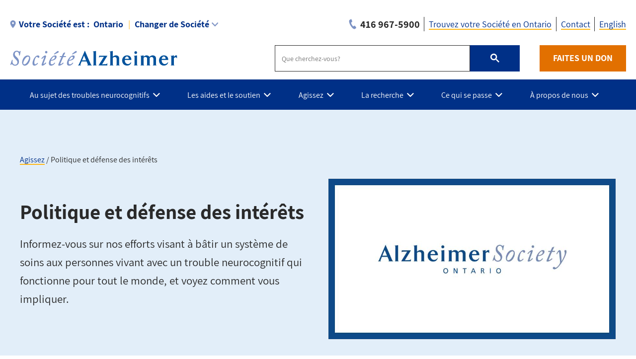

--- FILE ---
content_type: text/html; charset=UTF-8
request_url: https://alzheimer.ca/on/fr/agissez/politique-et-defense-des-interets
body_size: 19410
content:
<!DOCTYPE html>
<html lang="fr" dir="ltr" prefix="content: http://purl.org/rss/1.0/modules/content/  dc: http://purl.org/dc/terms/  foaf: http://xmlns.com/foaf/0.1/  og: http://ogp.me/ns#  rdfs: http://www.w3.org/2000/01/rdf-schema#  schema: http://schema.org/  sioc: http://rdfs.org/sioc/ns#  sioct: http://rdfs.org/sioc/types#  skos: http://www.w3.org/2004/02/skos/core#  xsd: http://www.w3.org/2001/XMLSchema# ">
  <head>
    <meta name="msvalidate.01" content="3F81C47E905ED28ECEDE9D4E5B9E7822" />
    <!-- Google Tag Manager -->
    <script>(function(w,d,s,l,i){w[l]=w[l]||[];w[l].push({'gtm.start':
    new Date().getTime(),event:'gtm.js'});var f=d.getElementsByTagName(s)[0],
    j=d.createElement(s),dl=l!='dataLayer'?'&l='+l:'';j.async=true;j.src=
    'https://www.googletagmanager.com/gtm.js?id='+i+dl;f.parentNode.insertBefore(j,f);
    })(window,document,'script','dataLayer','GTM-TF44ZGV');</script>
    <!-- End Google Tag Manager -->  
    <meta charset="utf-8" />
<link rel="canonical" href="https://alzheimer.ca/on/fr/agissez/politique-et-defense-des-interets" />
<meta property="og:site_name" content="Société Alzheimer de l’Ontario" />
<meta property="og:url" content="https://alzheimer.ca/on/fr/agissez/politique-et-defense-des-interets" />
<meta property="og:title" content="Politique et défense des intérêts" />
<meta property="og:description" content="Informez-vous sur nos efforts visant à bâtir un système de soins aux personnes vivant avec un trouble neurocognitif qui fonctionne pour tout le monde, et voyez comment vous impliquer." />
<meta property="og:image" content="https://alzheimer.ca/on/sites/on/files/2020-09/ASO.jpg" />
<meta name="twitter:card" content="summary_large_image" />
<meta name="twitter:description" content="Informez-vous sur nos efforts visant à bâtir un système de soins aux personnes vivant avec un trouble neurocognitif qui fonctionne pour tout le monde, et voyez comment vous impliquer." />
<meta name="twitter:site" content="@AlzCanada" />
<meta name="twitter:title" content="Politique et défense des intérêts" />
<meta name="twitter:creator" content="@AlzCanada" />
<meta name="twitter:url" content="https://alzheimer.ca/on/fr/agissez/politique-et-defense-des-interets" />
<meta name="twitter:image" content="https://alzheimer.ca/on/sites/on/files/2020-09/ASO.jpg" />
<meta name="Generator" content="Drupal 9 (https://www.drupal.org)" />
<meta name="MobileOptimized" content="width" />
<meta name="HandheldFriendly" content="true" />
<meta name="viewport" content="width=device-width, initial-scale=1.0" />
<link rel="icon" href="/on/themes/custom/alz_base/favicon.ico" type="image/vnd.microsoft.icon" />
<link rel="alternate" hreflang="en" href="https://alzheimer.ca/on/en/take-action/policy-advocacy" />
<link rel="alternate" hreflang="fr" href="https://alzheimer.ca/on/fr/agissez/politique-et-defense-des-interets" />

    <title>Politique et défense des intérêts | Société Alzheimer de l’Ontario</title>
    <link rel="stylesheet" media="all" href="/on/core/themes/stable/css/system/components/ajax-progress.module.css?t2okco" />
<link rel="stylesheet" media="all" href="/on/core/themes/stable/css/system/components/align.module.css?t2okco" />
<link rel="stylesheet" media="all" href="/on/core/themes/stable/css/system/components/autocomplete-loading.module.css?t2okco" />
<link rel="stylesheet" media="all" href="/on/core/themes/stable/css/system/components/fieldgroup.module.css?t2okco" />
<link rel="stylesheet" media="all" href="/on/core/themes/stable/css/system/components/container-inline.module.css?t2okco" />
<link rel="stylesheet" media="all" href="/on/core/themes/stable/css/system/components/clearfix.module.css?t2okco" />
<link rel="stylesheet" media="all" href="/on/core/themes/stable/css/system/components/details.module.css?t2okco" />
<link rel="stylesheet" media="all" href="/on/core/themes/stable/css/system/components/hidden.module.css?t2okco" />
<link rel="stylesheet" media="all" href="/on/core/themes/stable/css/system/components/item-list.module.css?t2okco" />
<link rel="stylesheet" media="all" href="/on/core/themes/stable/css/system/components/js.module.css?t2okco" />
<link rel="stylesheet" media="all" href="/on/core/themes/stable/css/system/components/nowrap.module.css?t2okco" />
<link rel="stylesheet" media="all" href="/on/core/themes/stable/css/system/components/position-container.module.css?t2okco" />
<link rel="stylesheet" media="all" href="/on/core/themes/stable/css/system/components/progress.module.css?t2okco" />
<link rel="stylesheet" media="all" href="/on/core/themes/stable/css/system/components/reset-appearance.module.css?t2okco" />
<link rel="stylesheet" media="all" href="/on/core/themes/stable/css/system/components/resize.module.css?t2okco" />
<link rel="stylesheet" media="all" href="/on/core/themes/stable/css/system/components/sticky-header.module.css?t2okco" />
<link rel="stylesheet" media="all" href="/on/core/themes/stable/css/system/components/system-status-counter.css?t2okco" />
<link rel="stylesheet" media="all" href="/on/core/themes/stable/css/system/components/system-status-report-counters.css?t2okco" />
<link rel="stylesheet" media="all" href="/on/core/themes/stable/css/system/components/system-status-report-general-info.css?t2okco" />
<link rel="stylesheet" media="all" href="/on/core/themes/stable/css/system/components/tabledrag.module.css?t2okco" />
<link rel="stylesheet" media="all" href="/on/core/themes/stable/css/system/components/tablesort.module.css?t2okco" />
<link rel="stylesheet" media="all" href="/on/core/themes/stable/css/system/components/tree-child.module.css?t2okco" />
<link rel="stylesheet" media="all" href="/on/core/themes/stable/css/views/views.module.css?t2okco" />
<link rel="stylesheet" media="all" href="/on/modules/contrib/calendar/css/calendar.css?t2okco" />
<link rel="stylesheet" media="all" href="/on/modules/contrib/calendar/css/calendar_multiday.css?t2okco" />
<link rel="stylesheet" media="all" href="/on/modules/contrib/ckeditor_accordion/css/ckeditor-accordion.css?t2okco" />
<link rel="stylesheet" media="all" href="/on/modules/contrib/paragraphs/css/paragraphs.unpublished.css?t2okco" />
<link rel="stylesheet" media="all" href="/on/core/themes/stable/css/core/assets/vendor/normalize-css/normalize.css?t2okco" />
<link rel="stylesheet" media="all" href="/on/core/themes/stable/css/core/normalize-fixes.css?t2okco" />
<link rel="stylesheet" media="all" href="/on/core/themes/classy/css/components/action-links.css?t2okco" />
<link rel="stylesheet" media="all" href="/on/core/themes/classy/css/components/breadcrumb.css?t2okco" />
<link rel="stylesheet" media="all" href="/on/core/themes/classy/css/components/button.css?t2okco" />
<link rel="stylesheet" media="all" href="/on/core/themes/classy/css/components/collapse-processed.css?t2okco" />
<link rel="stylesheet" media="all" href="/on/core/themes/classy/css/components/container-inline.css?t2okco" />
<link rel="stylesheet" media="all" href="/on/core/themes/classy/css/components/details.css?t2okco" />
<link rel="stylesheet" media="all" href="/on/core/themes/classy/css/components/exposed-filters.css?t2okco" />
<link rel="stylesheet" media="all" href="/on/core/themes/classy/css/components/field.css?t2okco" />
<link rel="stylesheet" media="all" href="/on/core/themes/classy/css/components/form.css?t2okco" />
<link rel="stylesheet" media="all" href="/on/core/themes/classy/css/components/icons.css?t2okco" />
<link rel="stylesheet" media="all" href="/on/core/themes/classy/css/components/inline-form.css?t2okco" />
<link rel="stylesheet" media="all" href="/on/core/themes/classy/css/components/item-list.css?t2okco" />
<link rel="stylesheet" media="all" href="/on/core/themes/classy/css/components/link.css?t2okco" />
<link rel="stylesheet" media="all" href="/on/core/themes/classy/css/components/links.css?t2okco" />
<link rel="stylesheet" media="all" href="/on/core/themes/classy/css/components/menu.css?t2okco" />
<link rel="stylesheet" media="all" href="/on/core/themes/classy/css/components/more-link.css?t2okco" />
<link rel="stylesheet" media="all" href="/on/core/themes/classy/css/components/pager.css?t2okco" />
<link rel="stylesheet" media="all" href="/on/core/themes/classy/css/components/tabledrag.css?t2okco" />
<link rel="stylesheet" media="all" href="/on/core/themes/classy/css/components/tableselect.css?t2okco" />
<link rel="stylesheet" media="all" href="/on/core/themes/classy/css/components/tablesort.css?t2okco" />
<link rel="stylesheet" media="all" href="/on/core/themes/classy/css/components/tabs.css?t2okco" />
<link rel="stylesheet" media="all" href="/on/core/themes/classy/css/components/textarea.css?t2okco" />
<link rel="stylesheet" media="all" href="/on/core/themes/classy/css/components/ui-dialog.css?t2okco" />
<link rel="stylesheet" media="all" href="/on/core/themes/classy/css/components/messages.css?t2okco" />
<link rel="stylesheet" media="all" href="/on/core/themes/classy/css/components/node.css?t2okco" />
<link rel="stylesheet" media="all" href="/on/themes/custom/alz_base/css/normalize-min.css?t2okco" />
<link rel="stylesheet" media="all" href="/on/themes/custom/alz_base/css/style.css?t2okco" />
<link rel="stylesheet" media="all" href="/on/themes/custom/alz_base/css/custom.css?t2okco" />
<link rel="stylesheet" media="print" href="/on/themes/custom/alz_base/css/print.css?t2okco" />
<link rel="stylesheet" media="all" href="/on/themes/custom/alz_base/css/fp2024.css?t2okco" />
<link rel="stylesheet" media="all" href="/on/themes/custom/alz_base/css/fp2024hf.css?t2okco" />
<link rel="stylesheet" media="all" href="/on/themes/custom/alz_base/css/full-width-layout.css?t2okco" />
<link rel="stylesheet" media="all" href="/on/themes/custom/alz_base/js/menu/menu.css?t2okco" />

    <script src="https://connect.facebook.net/fr_FR/sdk.js#xfbml=1&amp;version=v3.2" defer async crossorigin="anonymous"></script>

    <meta http-equiv="Content-Security-Policy" content="upgrade-insecure-requests">
  </head>
  <body class="path-node page-node-type-basic-page">
    <!-- Google Tag Manager (noscript) -->
    <noscript><iframe src="https://www.googletagmanager.com/ns.html?id=GTM-TF44ZGV"
    height="0" width="0" style="display:none;visibility:hidden"></iframe></noscript>
    <!-- End Google Tag Manager (noscript) -->  
        <a href="#main-content" class="visually-hidden focusable skip-link">
      Aller au contenu principal
    </a>
    
      <div class="dialog-off-canvas-main-canvas" data-off-canvas-main-canvas>
    
<div class="admin-container">
  

  

  <div data-drupal-messages-fallback class="hidden"></div>

</div>

<div class="global-container">

  <header id="global-header">
    
    
          


 
  
      
          
      <div id="block-alert-fr-on" class="block block-society-alert-blocks block-alert-on-fr-block">
  
    
      
<div id="global-header__alert"><div class="container"><p class="alert__message"></p><div class="alert__link"></div></div></div>
  </div>


    
  





<section id="global-header__utility">

  <div class="container">

              



 
  
      
          
      <div id="selector__selector-on-fr-block" class="selector__society-selector-blocks">
  
    
      
<h2 class="js-expandmore"><span class="wrap"><span class="wrapper"><span class="current-society"><span class="current-society--label label">Votre Société est : </span><strong>Ontario</strong></span><span class="change-society">Changer de Société</span></span></span></h2><div class="js-to_expand js-to_expand--local"><div class="wrapper"><div class="selector__current"><address><strong><a href="/on/fr">Alzheimer Society of Ontario</a></strong><br> 20 Eglinton Avenue West, 16th Floor,<br>Toronto, Ontario M4R 1K8<br><div class="get-directions"><a href="https://www.google.com/maps/place/+20+Eglinton+Avenue+West,+16th+Floor,++Toronto,+Ontario,+M4R+1K8">Obtenir des directions</a></div><div class="phone"><span class="label">Téléphone : </span><a href="tel:416-967-5900">416-967-5900</a></div><div class="email"><span class="label">Email : </span><a href="/cdn-cgi/l/email-protection#aad9decbcccceacbc6d0c5c484c9cb"><span class="__cf_email__" data-cfemail="85f6f1e4e3e3c5e4e9ffeaebabe6e4">[email&#160;protected]</span></a></div></address><ul><li><a href="/on/en/contact">Contactez-nous</a></li><li><a href="/on/help-support/programs-services">Nos programmes et services</a></li><li><a href="/fr/whats-happening/event-calendar?society_id=5">Voir ce qui se passe</a></li></ul></div><div class="selector__listing--local"><strong>Sociétés de l'Ontario : </strong><ul> <li><a href="https://www.alzhn.ca/" target="_blank">Brant, Haldimand Norfolk, Hamilton Halton</a></li> <li><a class="local-selector" data-society="chatham kent" href="/chathamkent/en">Chatham Kent</a></li> <li><a class="local-selector" data-society="cornwall" href="/cornwall/fr">Cornwall et Régions</a></li> <li><a class="local-selector" data-society="dufferincounty" href="/dufferincounty/fr">Comté de Dufferin</a></li> <li><a class="local-selector" data-society="durham" href="/durham/fr">Région de Durham</a></li> <li><a class="" data-society="elgin" href="https://alzswp.ca/" target="_blank">Alzheimer Society Southwest Partners - Elgin</a></li><li><a class="local-selector" data-society="greybruce" href="/greybruce/fr">Comté de Grey-Bruce</a></li> <li><a class="local-selector" data-society="hpe" href="/hpe/en">Hastings - Prince Edward</a></li> <li><a class="local-selector" data-society="huronperth" href="/huronperth">Huron Perth</a></li> <li><a class="local-selector" data-society="krr" href="/krr/en">Kenora / Rainy River Districts</a></li> <li><a class="local-selector" data-society="kfla" href="/kfla/en">Kingston, Frontenac, Lennox and Addington</a></li> <li><a class="local-selector" data-society="lanark" href="/lanark/en">Lanark Leeds Grenville</a></li> <li><a href="https://alzswp.ca/" target="_blank">Alzheimer Society Southwest Partners - Middlesex</a></li> <li><a class="local-selector" data-society="muskoka" href="/muskoka/en">Muskoka</a></li> <li><a class="local-selector" data-society="niagara" href="/niagara/en">Niagara Region</a></li> <li><a class="local-selector" data-society="ottawa" href="/ottawa/en">Société Alzheimer<sup>MD</sup> Au service des communautés d'Ottawa et du comté de Renfrew</a></li> <li><a class="" data-society="oxford" href="https://alzswp.ca/" target="_blank">Alzheimer Society Southwest Partners - Oxford</a></li> <li><a class="local-selector" data-society="peel" href="/peel/en">Peel</a></li> <li><a class="local-selector" data-society="pklnh" href="/pklnh/en">Peterborough, Kawartha Lakes, Northumberland, and Haliburton</a></li> <li><a class="local-selector" data-society="sarnialambton" href="/sarnialambton/en">Sarnia-Lambton</a></li> <li><a class="local-selector" data-society="algoma" href="/algoma/en">Sault Ste. Marie and Algoma District</a></li> <li><a class="local-selector" data-society="simcoe" href="/simcoecounty/en">Simcoe County</a></li> <li><a class="local-selector" data-society="sudburymanitoulin" href="/sudburymanitoulin/fr">Sudbury-Manitoulin North Bay et districts</a></li> <li><a class="local-selector" data-society="thunderbay" href="/thunderbay/en">Thunder Bay</a></li> <li><a class="local-selector" data-society="timmins" href="/timmins/fr">District de Timmins-Porcupine</a></li> <li><a href="https://alz.to" target="_blank">Toronto</a></li> <li><a class="local-selector" data-society="ww" href="/ww/en">Waterloo Wellington</a></li> <li><a class="local-selector" data-society="windsoressex" href="/windsoressex/en">Windsor-Essex County</a></li> <li><a class="local-selector" data-society="york" href="/york/en">York Region</a></li></ul></div><div class="selector__listing"><strong>Provincial Societies:</strong><ul><li><a class="province-selector" data-society="canada" href="/fr/">Canada – site internet national</a></li><li><a class="province-selector" data-society="alberta" href="/ab/en/">Alberta et Territoires du Nord-Ouest</a></li><li><a class="province-selector" data-society="bc" href="/bc/en/">Colombie-Britannique</a></li><li><a class="" data-society="manitoba" href="https://alzheimer.mb.ca/" target="_blank">Manitoba</a></li><li><a class="province-selector" data-society="new brunswick" href="/nb/fr/">Nouveau-Brunswick</a></li><li><a class="province-selector" data-society="nl" href="/nl/en/">Terre-Neuve-et-Labrador</a></li><li><a class="province-selector" data-society="ns" href="/ns/en/">Nouvelle-Écosse</a></li><li><a class="province-selector" data-society="ontario" href="/on/fr/">Ontario</a></li><li><a class="province-selector" data-society="pei" href="/pei/en/">Île-du-Prince-Édouard</a></li><li><a class="province-selector" data-society="quebec" href="/federationquebecoise/fr/">Québec</a></li><li><a class="province-selector" data-society="saskatchewan" href="/sk/en/">Saskatchewan</a></li></ul></div></div></div>
  </div>
      <div  id="branding__phone-on-fr-block" class="branding__society-phone-blocks">
  
    
      
<a class="call" href="tel:416 967-5900" title="Call us"><span>416 967-5900</span></a>
  </div>
      

<nav role="navigation" aria-labelledby="block-utility-fr-on-menu" id="menu__utility-on-fr-block" class="menu__society-utility-blocks">
            
  <h2 class="visually-hidden" id="block-utility-fr-on-menu">Utility - Fr - ON</h2>
  

        

<ul><li><a href="https://alzheimer.ca/on/fr/propos-de-nous/trouvez-votre-societe-en-ontario">Trouvez votre Société en Ontario</a></li><li><a href="https://alzheimer.ca/on/fr/node/241">Contact</a></li></ul>
  </nav>

    
  





    
              <div class="language-switcher-language-url block block-language block-language-blocklanguage-interface" id="block-languageswitcher" role="navigation">
  
    
      <ul class="links"><li hreflang="en" data-drupal-link-system-path="node/1076" class="en"><a href="/on/en/take-action/policy-advocacy" class="language-link" hreflang="en" data-drupal-link-system-path="node/1076">English</a></li><li hreflang="fr" data-drupal-link-system-path="node/1076" class="fr is-active"><a href="/on/fr/agissez/politique-et-defense-des-interets" class="language-link is-active" hreflang="fr" data-drupal-link-system-path="node/1076">Français</a></li></ul>
  </div>

          
        
  </div>
</section>

<section id="global-header__branding">

  <div class="container">

    <div id="branding__logo">

                




<a rel="home"  title="Société Alzheimer de l’Ontario" href="https://alzheimer.ca/on/fr">

  <picture>
          <source srcset="/on/themes/custom/alz_base/logo--fr.png, /on/themes/custom/alz_base/logo--fr@2x.png 2x">
      <img src="/on/themes/custom/alz_base/logo--fr.png" alt="Société Alzheimer de l’Ontario">
      </picture>  

</a>
    </div>

    <div id="branding__menu-toggle">

      <a href="https://alzheimer.ca/on/fr" class="triggerlink closed">

        MENU

      </a>

    </div>

              


 
  
      
          
      <div id="branding__search-on-fr-block" class="branding__society-search-blocks">
  
    
      
<script data-cfasync="false" src="/cdn-cgi/scripts/5c5dd728/cloudflare-static/email-decode.min.js"></script><script async src="https://cse.google.com/cse.js?cx=f340d6d627ec39bd2"></script><div class="gcse-searchbox-only" data-resultsUrl="https://alzheimer.ca/on/fr/rechercher"></div>
  </div>
      <div  id="branding__phone-on-fr-block" class="branding__society-phone-blocks">
  
    
      
<a class="call" href="tel:416 967-5900" title="Call us"><span>416 967-5900</span></a>
  </div>
      <div id="branding__donate-on-fr-block" class="branding__society-donate-blocks">
  
    
      
<a class="donate-button" href="https://alzheimeron.donorsupport.co/-/XYMEXBMZ">FAITES UN DON</a>
  </div>

    
  





  </div>

</section>

<section id="global-header__menu">
  <span data-nosnippet>
            


 
  
      
          
      <div id="menu__menu-on-fr-block" class="menu__society-menu-blocks">
  
    
      

<div class="item-list--menu"><ul id="topmenu"><li class="heading has_children"><a href="https://alzheimer.ca/fr/au-sujet-des-troubles-neurocognitifs"><span>Au sujet des troubles neurocognitifs</span></a><div class="submenucontainer"><ul class="submenu"><li class="has_children"><a href="https://alzheimer.ca/fr/au-sujet-des-troubles-neurocognitifs/que-sont-les-troubles-neurocognitifs">Que sont les troubles neurocognitifs?</a><ul class="innermenu"><li><a href="https://alzheimer.ca/fr/au-sujet-des-troubles-neurocognitifs/que-sont-les-troubles-neurocognitifs">Que sont les troubles neurocognitifs?</a><span>Les troubles neurocognitifs sont caractérisés par une perte des facultés mentales qui réduisent la capacité d’une personne à s’occuper d’elle-même de façon autonome. Il y a un déclin de la performance dans un ou plusieurs domaines cognitifs comme la mémoi</span></li><li><a href="https://alzheimer.ca/fr/au-sujet-des-troubles-neurocognitifs/que-sont-les-troubles-neurocognitifs/questions-courantes-au">Questions courantes au sujet des troubles neurocognitifs</a><span>Trouvez les réponses aux questions les plus courantes au sujet de la maladie d’Alzheimer et des autres troubles neurocognitifs.</span></li><li class="last"><a href="https://alzheimer.ca/fr/au-sujet-des-troubles-neurocognitifs/que-sont-les-troubles-neurocognitifs/les-troubles">Les troubles neurocognitifs au Canada en chiffres</a><span>La Société Alzheimer s’engage à fournir des données précises et dignes de foi sur la maladie d’Alzheimer et les autres troubles neurocognitifs au Canada. Les statistiques qui figurent sur cette page sont les plus actuelles. Elles sont actualisées périodiq</span></li></li></ul><li class="has_children"><a href="https://alzheimer.ca/fr/au-sujet-des-troubles-neurocognitifs/quest-ce-que-la-maladie-dalzheimer">Qu'est-ce que la maladie d'Alzheimer?</a><ul class="innermenu"><li><a href="https://alzheimer.ca/fr/au-sujet-des-troubles-neurocognitifs/quest-ce-que-la-maladie-dalzheimer">Qu'est-ce que la maladie d'Alzheimer?</a><span>La maladie d’Alzheimer est une maladie neurodégénérative chronique qui détruit les cellules cérébrales, ce qui provoque, avec le temps, une détérioration de la mémoire et des capacités de réflexion. La maladie d’Alzheimer ne fait pas partie du processus n</span></li><li><a href="https://alzheimer.ca/fr/au-sujet-des-troubles-neurocognitifs/quest-ce-que-la-maladie-dalzheimer/lhistoire-derriere-la">L'histoire derrière la maladie d'Alzheime</a><span>Bien que la maladie d’Alzheimer ait toujours existé, les tentatives visant à comprendre et cerner la maladie et ses conséquences ne sont que très récentes dans l’histoire humaine.</span></li><li><a href="https://alzheimer.ca/fr/au-sujet-des-troubles-neurocognitifs/quest-ce-que-la-maladie-dalzheimer/la-difference-entre-la">La différence entre la maladie d'Alzheimer et les autres troubles neurocognitifs</a><span>Il existe des différences entre la maladie d’Alzheimer et les autres troubles neurocognitifs. Cette page vous aidera à comprendre les différences.</span></li><li><a href="https://alzheimer.ca/fr/au-sujet-des-troubles-neurocognitifs/quest-ce-que-la-maladie-dalzheimer/comment-la-maladie">Comment la maladie d'Alzheimer change le cerveau</a><span>La maladie d’Alzheimer peut changer le cerveau de différentes manières. Vous découvrirez sur cette page quelques-uns des changements auxquels vous pouvez vous attendre à mesure de sa progression.</span></li><li><a href="https://alzheimer.ca/fr/au-sujet-des-troubles-neurocognitifs/quest-ce-que-la-maladie-dalzheimer/les-stades-de-la-maladie">Les stades de la maladie d'Alzheimer</a><span>La maladie d’Alzheimer se décrit généralement par des stades qui indiquent la gravité des symptômes. Découvrez-les sur cette page, du stade léger à la fin de vie.</span></li><li class="last"><a href="https://alzheimer.ca/fr/au-sujet-des-troubles-neurocognitifs/quest-ce-que-la-maladie-dalzheimer/le-depistage-genetique-et">Le dépistage génétique et la maladie d'Alzheimer</a><span>L’examen de dépistage génétique peut parfois aider à identifier si une personne présente un risque élevé ou non de développer la maladie d’Alzheimer. Vous trouverez sur cette page des informations supplémentaires concernant le dépistage génétique de la ma</span></li></li></ul><li class="has_children"><a href="https://alzheimer.ca/fr/au-sujet-des-troubles-neurocognitifs/autres-formes-de-troubles-neurocognitifs">Autres formes de troubles neurocognitifs</a><ul class="innermenu"><li><a href="https://alzheimer.ca/fr/au-sujet-des-troubles-neurocognitifs/autres-formes-de-troubles-neurocognitifs">Autres formes de troubles neurocognitifs</a><span>Bien que la ma maladie d’Alzheimer soit le trouble neurocognitif le plus répandu, il en existe d’autres. Découvrez-les ici.</span></li><li><a href="https://alzheimer.ca/fr/au-sujet-des-troubles-neurocognitifs/autres-formes-de-troubles-neurocognitifs/late-nc">LATE-NC</a><span>L’encéphalopathie TDP-43 à prédominance limbique liée à l’âge, ou « LATE-NC » est la dernière forme recensée de trouble neurocognitif. Elle se distingue par ses similitudes avec la maladie d’Alzheimer.</span></li><li><a href="https://alzheimer.ca/fr/au-sujet-des-troubles-neurocognitifs/autres-formes-de-troubles-neurocognitifs/la-maladie-corps-de">La maladie à corps de Lewy</a><span>Les troubles neurocognitifs avec corps de Lewy sont une forme de trouble neurocognitif qui se caractérise par des dépôts anormaux d’une protéine, l’alpha-synucléine. Ils partagent de nombreuses similitudes avec la maladie de Parkinson.</span></li><li><a href="https://alzheimer.ca/fr/au-sujet-des-troubles-neurocognitifs/autres-formes-de-troubles-neurocognitifs/les-degenerescences">Les dégénérescences fronto-temporales</a><span>Le terme « dégénérescences fronto-temporales » désigne un groupe de maladies rares qui touchent principalement les zones du cerveau associées à la personnalité et au comportement.</span></li><li><a href="https://alzheimer.ca/fr/au-sujet-des-troubles-neurocognitifs/autres-formes-de-troubles-neurocognitifs/les-troubles">Les troubles neurocognitifs mixtes</a><span>Une personne peut être atteinte de plus d’un type de trouble neurocognitif. On parle alors de troubles neurocognitifs mixtes.</span></li><li><a href="https://alzheimer.ca/fr/au-sujet-des-troubles-neurocognitifs/autres-formes-de-troubles-neurocognitifs/les-maladies">Les maladies cérébrovasculaires</a><span>Forme la plus répandue de trouble neurocognitif après la maladie d’Alzheimer, la maladie cérébrovasculaire se produit lorsque l’approvisionnement du cerveau en sang est bloqué ou endommagé. Les cellules cérébrales sont alors privées d’oxygène et meurent.</span></li><li><a href="https://alzheimer.ca/fr/au-sujet-des-troubles-neurocognitifs/autres-formes-de-troubles-neurocognitifs/les-troubles-0">Les troubles neurocognitifs à début précoce</a><span>Lorsque les symptômes des troubles neurocognitifs commencent avant l’âge de 65 ans, on parle de « troubles neurocognitifs à début précoce ».</span></li><li><a href="https://alzheimer.ca/fr/au-sujet-des-troubles-neurocognitifs/autres-formes-de-troubles-neurocognitifs/troubles">Troubles neurocognitifs rares</a><span>De nombreuses maladies peuvent, dans de rares cas, entraîner la maladie d’Alzheimer ou un autre trouble neurocognitif. Découvrez-les dans cette section.</span></li><li class="last"><a href="https://alzheimer.ca/fr/au-sujet-des-troubles-neurocognitifs/autres-formes-de-troubles-neurocognitifs/pathologies-liees-aux">Pathologies liées aux maladies cognitives</a><span>Renseignez-vous sur les pathologies liées aux maladies cognitives dans cette section.</span></li></li></ul><li class="has_children"><a href="https://alzheimer.ca/fr/au-sujet-des-troubles-neurocognitifs/suis-je-atteint-dun-trouble-neurocognitif">Suis-je atteint d'un trouble neurocognitif?</a><ul class="innermenu"><li><a href="https://alzheimer.ca/fr/au-sujet-des-troubles-neurocognitifs/suis-je-atteint-dun-trouble-neurocognitif">Suis-je atteint d'un trouble neurocognitif?</a><span>Si vous ne savez pas si vous êtes atteint de la maladie d’Alzheimer ou d’un autre trouble neurocognitif, cette section vous aidera. Découvrez les symptômes et les signes précurseurs, mais aussi comment ces troubles diffèrent du vieillissement normal. Déco</span></li><li><a href="https://alzheimer.ca/fr/au-sujet-des-troubles-neurocognitifs/suis-je-atteint-dun-trouble-neurocognitif/les-10-signes">Les 10 signes précurseurs</a><span>Que votre état de santé ou celui d’une personne dont vous vous souciez vous préoccupe, il est important de connaître les signes précurseurs de la maladie d’Alzheimer afin de pouvoir établir au plus tôt un diagnostic. Voici ses 10 signes précurseurs les pl</span></li><li><a href="https://alzheimer.ca/fr/au-sujet-des-troubles-neurocognitifs/suis-je-atteint-dun-trouble-neurocognitif/les-differences">Les différences entre le processus de vieillissement normal et les troubles neurocognitifs</a><span>Si vous éprouvez des problèmes de mémoire, sachez qu’ils ne sont peut-être pas les signes d’un trouble neurocognitif, mais qu’ils pourraient faire partie du processus de vieillissement normal.</span></li><li class="last"><a href="https://alzheimer.ca/fr/au-sujet-des-troubles-neurocognitifs/suis-je-atteint-dun-trouble-neurocognitif/comment-obtenir-un">Comment obtenir un test de dépistage de trouble neurocognitif?</a><span>Si vous ou une personne que vous connaissez craignez être atteint de la maladie d’Alzheimer ou d’un autre trouble neurocognitif, il est important de pouvoir repérer les signes précurseurs, savoir quand en discuter avec votre médecin et comprendre de quell</span></li></li></ul><li class="last has_children"><a href="https://alzheimer.ca/fr/au-sujet-des-troubles-neurocognitifs/comment-prevenir-les-troubles-neurocognitifs">Comment prévenir les troubles neurocognitifs?</a><ul class="innermenu"><li><a href="https://alzheimer.ca/fr/au-sujet-des-troubles-neurocognitifs/comment-prevenir-les-troubles-neurocognitifs">Comment prévenir les troubles neurocognitifs?</a><span>La manière la plus efficace de prévenir la maladie d’Alzheimer et les autres troubles neurocognitifs consiste à minimiser les facteurs de risque et à faire des choix santé en matière de style de vie. Des choix bons pour le corps et le cerveau.</span></li><li><a href="https://alzheimer.ca/fr/au-sujet-des-troubles-neurocognitifs/comment-prevenir-les-troubles-neurocognitifs/conseils-bons">Conseils bons pour le cerveau pour réduire votre risque de trouble neurocognitif</a><span>Cette page énumère des conseils et des stratégies basés sur des preuves qui vous aideront à mener un style de vie sain et équilibré, mais qui vous aideront aussi à protéger votre cerveau et réduire votre risque de maladie d’Alzheimer ou d’un autre trouble</span></li><li><a href="https://alzheimer.ca/fr/node/1305">Le diabète et les troubles neurocognitifs</a><span>Quel est le lien entre le diabète et les troubles neurocognitifs? Découvrez-en plus sur ce facteur de risque.</span></li><li><a href="https://alzheimer.ca/fr/au-sujet-des-troubles-neurocognitifs/comment-prevenir-les-troubles-neurocognitifs/facteurs-de">Facteurs de risque des troubles neurocognitifs</a><span>Lorsqu’il s’agit de la maladie d’Alzheimer et des autres troubles neurocognitifs, certains facteurs de risque sont modifiables et d’autres non. Découvrez-en plus à propos de ces facteurs sur cette page, ainsi que sur les risques qui doivent encore être ét</span></li><li><a href="https://alzheimer.ca/fr/au-sujet-des-troubles-neurocognitifs/comment-traiter-les-troubles-neurocognitifs">Comment traiter les troubles neurocognitifs?</a><span>Il n’existe actuellement aucun traitement pouvant inverser le déclin cognitif qui accompagne la maladie d’Alzheimer et les autres troubles neurocognitifs. Cependant, vous pouvez adopter certaines mesures qui vous aideront à lutter contre les symptômes et</span></li><li class="last"><a href="https://alzheimer.ca/fr/au-sujet-des-troubles-neurocognitifs/la-discrimination-et-prejuges-contre-les-troubles">La discrimination et préjugés contre les troubles neurocognitifs</a><span>La discrimination est l’un des obstacles les plus importants que doivent affronter les personnes atteintes de la maladie d’Alzheimer ou d’un autre trouble neurocognitif pour vivre pleinement leur vie avec dignité et respect. Aidez-nous à combattre la disc</span></li></li></ul></ul><ul class="description--panel"><li><a class="panel-link" href="https://alzheimer.ca/fr/au-sujet-des-troubles-neurocognitifs">Au sujet des troubles neurocognitifs</a><span>Dans cette section, découvrez-en plus au sujet des troubles neurocognitifs, y compris sur le type le plus courant (la maladie d’Alzheimer); découvrez également des recommandations probantes sur la prévention et le traitement.</span></li></ul><div class="infobox"></div></li><li class="heading has_children"><a href="https://alzheimer.ca/on/fr/les-aides-et-le-soutien"><span>Les aides et le soutien</span></a><div class="submenucontainer"><ul class="submenu"><li class="has_children"><a href="https://alzheimer.ca/on/fr/les-aides-et-le-soutien/nos-programmes-et-services">Nos programmes et services</a><ul class="innermenu"><li><a href="https://alzheimer.ca/on/fr/les-aides-et-le-soutien/nos-programmes-et-services">Nos programmes et services</a><span>La Société Alzheimer de l’Ontario offre des programmes et des services pour soutenir les personnes atteintes de la maladie d’Alzheimer ou d’un autre trouble neurocognitif, les partenaires de soins et les professionnels de la santé.</span></li><li><a href="https://alzheimer.ca/on/les-aides-et-le-soutien/nos-programmes-et-services/assistance-telephonique">Assistance téléphonique</a><span>Télésanté Ontario aide les proches aidants en les mettant en relation avec des infirmières autorisées par téléphone. Elles peuvent répondre aux questions, donner des informations et des conseils de santé en dehors des heures de bureau en soirée et en fin </span></li><li><a href="https://alzheimer.ca/on/fr/les-aides-et-le-soutien/nos-programmes-et-services/premier-lien">Premier lien<sup>MD</sup></a><span>Le programme Premier lienMD permet d’aiguiller rapidement les personnes qui viennent de recevoir un diagnostic de trouble neurocognitif et les familles vers les services d’aide et de soutien nécessaires.</span></li><li><a href="https://alzheimer.ca/on/fr/les-aides-et-le-soutien/nos-programmes-et-services/services-disponibles-en-ontario">Services disponibles en Ontario</a><span>Trouver les services communautaires qui conviennent peut s’avérer difficile, mais la Société Alzheimer est là pour vous aider à contacter ceux dont vous avez besoin.</span></li><li><a href="https://alzheimer.ca/on/fr/les-aides-et-le-soutien/nos-programmes-et-services/trouvez-votre-chemin">Trouvez votre chemin<sup>MD</sup></a><span>Trouvez votre cheminMD est un programme qui aide les personnes atteintes de la maladie d’Alzheimer ou d’un autre trouble neurocognitif, les familles, les proches aidants et les communautés à reconnaître et à se préparer aux risques liés à l’égarement; ce </span></li><li class="last"><a href="https://alzheimer.ca/on/les-aides-et-le-soutien/nos-programmes-et-services/u-first">U-First!<sup>MD</sup></a><span>U-First!MD est un programme de formation conçu pour aider le personnel de première ligne à acquérir une base de connaissances partagées, un langage commun, et à adopter une approche collective aux soins des personnes atteintes de la maladie d’Alzheimer ou</span></li></li></ul><li class="has_children"><a href="https://alzheimer.ca/fr/les-aides-et-le-soutien/je-suis-atteint-dun-trouble-neurocognitif">Je suis atteint d'un trouble neurocognitif</a><ul class="innermenu"><li><a href="https://alzheimer.ca/fr/les-aides-et-le-soutien/je-suis-atteint-dun-trouble-neurocognitif">Je suis atteint d'un trouble neurocognitif</a><span>Notre mission : Vous aider. La Société Alzheimer peut vous fournir les informations et les ressources nécessaires pour vous aider à prendre en charge votre diagnostic, faire valoir vos droits, bien cheminer avec la maladie, prévoir votre avenir et bien pl</span></li><li><a href="https://alzheimer.ca/fr/les-aides-et-le-soutien/je-suis-atteint-dun-trouble-neurocognitif/les-premieres-etapes-apres-le">Les premières étapes après le diagnostic</a><span>Les changements que vous constatez vous inquiètent ou vous rendent probablement anxieux. Maintenant que vous avez reçu votre diagnostic, sachez qu’il existe des ressources et des documents d’information pour vous soutenir. Découvrez les premières étapes q</span></li><li><a href="https://alzheimer.ca/fr/les-aides-et-le-soutien/je-suis-atteint-dun-trouble-neurocognitif/parler-de-votre-diagnostic">Parler de votre diagnostic</a><span>Si vous venez de recevoir un diagnostic de la maladie d’Alzheimer ou d’un autre trouble neurocognitif, vous aurez besoin de temps avant de communiquer la nouvelle; ou vous voudrez peut-être en parler tout de suite. Quelle que soit votre approche, cette pa</span></li><li><a href="https://alzheimer.ca/fr/les-aides-et-le-soutien/je-suis-atteint-dun-trouble-neurocognitif/gerer-les-changements-survenant">Gérer les changements survenant dans vos capacités</a><span>La maladie d’Alzheimer et les autres troubles neurocognitifs ont un impact sur vos capacités cognitives, émotionnelles, physiques et sociales. Comprenez comment ces changements peuvent vous affecter et sachez comment vous préparer et vous adapter en fonct</span></li><li><a href="https://alzheimer.ca/fr/les-aides-et-le-soutien/je-suis-atteint-dun-trouble-neurocognitif/bien-vivre-avec-un-trouble">Bien vivre avec un trouble neurocognitif</a><span>Un diagnostic de trouble neurocognitif ne signifie pas que votre vie est terminée. Cette section vous propose quelques stratégies pour bien cheminer avec votre maladie, ainsi que des conseils d’autres personnes atteintes d’un trouble neurocognitif.</span></li><li class="last"><a href="https://alzheimer.ca/fr/les-aides-et-le-soutien/je-suis-atteint-dun-trouble-neurocognitif/planifier-lavenir">Planifier l'avenir</a><span>À mesure de la progression de votre maladie, il deviendra de plus en plus difficile de faire des choix au sujet de vos soins, vos finances et d’autres choses importantes. Cependant, vous pouvez prendre un certain nombre de mesures pour vous assurer du res</span></li></li></ul><li class="has_children"><a href="https://alzheimer.ca/fr/les-aides-et-le-soutien/je-prends-soin-dune-personne-atteinte-dun-trouble-neurocognitif">Je prends soin d'une personne atteinte d'un trouble neurocognitif</a><ul class="innermenu"><li><a href="https://alzheimer.ca/fr/les-aides-et-le-soutien/je-prends-soin-dune-personne-atteinte-dun-trouble-neurocognitif">Je prends soin d'une personne atteinte d'un trouble neurocognitif</a><span>Comprendre la maladie d’Alzheimer et sa progression est crucial pour que vous et votre proche puissent cheminer aussi bien que possible avec la maladie. Nos ressources sont là pour vous aider et vous aider à soutenir la personne atteinte.</span></li><li><a href="https://alzheimer.ca/fr/les-aides-et-le-soutien/je-prends-soin-dune-personne-atteinte-dun-trouble-neurocognitif/quoi">À quoi s'attendre à mesure de la progression de la maladie?</a><span>S’occuper d’une personne atteinte de la maladie d’Alzheimer ou d’une maladie apparentée peut être très enrichissant, mais cela peut aussi parfois être difficile. Préparez-vous en sachant à quoi vous attendre.</span></li><li><a href="https://alzheimer.ca/fr/les-aides-et-le-soutien/je-prends-soin-dune-personne-atteinte-dun-trouble-neurocognitif/prendre-0">Prendre soin de soi</a><span>Le stress associé au rôle de l’aidant principal détériore la santé physique et émotionnelle. Néanmoins, de nombreux aidants décèlent rarement les signes précurseurs du stress ou en nient les effets dévastateurs sur leur santé.</span></li><li><a href="https://alzheimer.ca/fr/les-aides-et-le-soutien/je-prends-soin-dune-personne-atteinte-dun-trouble-neurocognitif-1">Les changements survenant dans l'humeur et le comportement</a><span>La maladie d’Alzheimer et les maladies apparentées peuvent affecter la personnalité de la personne qui en est atteinte. Renseignez-vous pour mieux comprendre les changements associés à la maladie et y réagir.</span></li><li><a href="https://alzheimer.ca/fr/les-aides-et-le-soutien/je-prends-soin-dune-personne-atteinte-dun-trouble-neurocognitif/prodiguer-3">Prodiguer des soins au jour le jour</a><span>Vous voulez que chaque journée soit la meilleure journée possible. S’occuper d’une personne atteinte de la maladie d’Alzheimer ou d’une maladie apparentée peut être très enrichissant, mais cela peut aussi parfois être difficile. Préparez-vous grâce à ces</span></li><li><a href="https://alzheimer.ca/fr/les-aides-et-le-soutien/je-prends-soin-dune-personne-atteinte-dun-trouble-neurocognitif/faire">Faire attention à la sécurité</a><span>La maladie peut affecter les habiletés physiques et l’acuité mentale d’une personne. Renseignez-vous sur les manières de vous protéger ou de protéger un membre de votre famille atteint de de troubles neurocognitifs.</span></li><li><a href="https://alzheimer.ca/fr/les-aides-et-le-soutien/je-prends-soin-dune-personne-atteinte-dun-trouble-neurocognitif/prodiguer">Prodiguer des soins à distance</a><span>De nos jours, les membres d'une même famille vivent souvent loin les uns des autres. Lorsque l'un d'entre eux a besoin de plus en plus de soutien et d'aide, il devient problématique pour les autres de s'occuper de lui à distance.</span></li><li><a href="https://alzheimer.ca/fr/les-aides-et-le-soutien/je-prends-soin-dune-personne-atteinte-dun-trouble-neurocognitif/soins-de">Soins de longue durée</a><span>Lorsqu’une personne atteinte de la maladie d’Alzheimer ou d’une maladie apparentée a besoin d’aide à plein temps, il se peut qu’un transfert dans un foyer de soins de longue durée soit la prochaine étape pour vous et votre famille.</span></li><li class="last"><a href="https://alzheimer.ca/fr/les-aides-et-le-soutien/je-prends-soin-dune-personne-atteinte-dun-trouble-neurocognitif/soins-en-3">Soins en fin de vie</a><span>Les besoins des personnes atteintes de l’Alzheimer ou d’une maladie apparentée en fin de vie sont uniques et nécessitent une attention particulière. Cette section est pour vous aider à vous préparer à la fin de vie, prendre certaines décisions difficiles</span></li></li></ul><li class="has_children"><a href="https://alzheimer.ca/fr/les-aides-et-le-soutien/un-ami-ou-un-membre-de-ma-famille-est-atteint-dun-trouble-neurocognitif">Un ami ou un membre de ma famille est atteint d'un trouble neurocognitif</a><ul class="innermenu"><li><a href="https://alzheimer.ca/fr/les-aides-et-le-soutien/un-ami-ou-un-membre-de-ma-famille-est-atteint-dun-trouble-neurocognitif">Un ami ou un membre de ma famille est atteint d'un trouble neurocognitif</a><span>Une de vos connaissances, un parent, un frère ou une sœur, un ami, ou un collègue, est atteinte d’un trouble neurocognitif. Que pouvez-vous faire pour l’aider ? Découvrez-en plus au sujet de la maladie d’Alzheimer et des autres troubles neurocognitifs et</span></li><li><a href="https://alzheimer.ca/fr/les-aides-et-le-soutien/un-ami-ou-un-membre-de-ma-famille-est-atteint-dun-trouble-neurocognitif-0">Premières étapes pour les familles après le diagnostic</a><span>Si vous êtes l’aidant principal ou un membre de la famille qui s’occupera également de la personne, vous pouvez dès maintenant prendre certaines mesures pour vous simplifier la vie.</span></li><li><a href="https://alzheimer.ca/fr/les-aides-et-le-soutien/un-ami-ou-un-membre-de-ma-famille-est-atteint-dun-trouble-neurocognitif-1">Comprendre comment votre relation pourrait changer</a><span>Ce n’est pas parce qu’une personne est atteinte de la maladie d’Alzheimer qu’elle n’a plus besoin d’affection et d’amour, mais différents aspects de la relation changent.</span></li><li><a href="https://alzheimer.ca/fr/les-aides-et-le-soutien/un-ami-ou-un-membre-de-ma-famille-est-atteint-dun-trouble-neurocognitif-2">Communiquer avec les personnes atteintes d'un trouble neurocognitif</a><span>Comprenez l’impact de la maladie d’Alzheimer et des maladies apparentées sur la communication, et apprenez des stratégies utiles pour aider à la communication tout au long de la progression de la maladie.</span></li><li><a href="https://alzheimer.ca/fr/les-aides-et-le-soutien/un-ami-ou-un-membre-de-ma-famille-est-atteint-dun-trouble-neurocognitif-3">Manières d'aider</a><span>Vous aimeriez venir en aide à la famille mais vous ne savez pas comment vous y prendre. La lecture de ce dépliant vous donnera peut-être quelques idées pour lui offrir une aide pratique et lui montrer que vous vous souciez de son bien-être.</span></li><li><a href="https://alzheimer.ca/fr/les-aides-et-le-soutien/un-ami-ou-un-membre-de-ma-famille-est-atteint-dun-trouble-neurocognitif-4">Gérer le deuil et la perte ambiguë</a><span>Les questions de deuil et de chagrin comptent parmi les plus difficiles à traiter quand on s’occupe d’une personne atteinte de l’Alzheimer ou d’une maladie apparentée. On ressent le deuil et le chagrin de diverses manières à chaque étape de l’accompagneme</span></li><li><a href="https://alzheimer.ca/fr/les-aides-et-le-soutien/un-ami-ou-un-membre-de-ma-famille-est-atteint-dun-trouble-neurocognitif-5">Faire des visites constructives</a><span>Que vous rendiez visite chaque jour à une personne atteinte d’un trouble cognitif ou seulement une fois de temps en temps, la visite sera plus constructive si vous utilisez au mieux le temps que vous passez ensemble!</span></li><li><a href="https://alzheimer.ca/fr/les-aides-et-le-soutien/un-ami-ou-un-membre-de-ma-famille-est-atteint-dun-trouble-neurocognitif-7">Aider les enfants à comprendre les troubles neurocognitifs</a><span>La maladie d’Alzheimer peut être un concept difficile à comprendre pour les enfants plus jeunes.</span></li><li><a href="https://alzheimer.ca/fr/les-aides-et-le-soutien/un-ami-ou-un-membre-de-ma-famille-est-atteint-dun-trouble-neurocognitif-6">Aider les adolescents à comprendre les troubles neurocognitifs</a><span>Donnez des informations aux adolescents afin qu’ils puissent comprendre ce qui se passe.</span></li><li class="last"><a href="https://alzheimer.ca/fr/les-aides-et-le-soutien/un-ami-ou-un-membre-de-ma-famille-est-atteint-dun-trouble-neurocognitif/les">Les fêtes et les moments particuliers</a><span>La saison des fêtes et les autres événements marquants de la vie peuvent s’avérer particulièrement stressants pour les aidants et les personnes atteintes d’une maladie cognitive. Les lieux inconnus, la présence de nombreuses personnes et l'atmosphère fest</span></li></li></ul><li class="has_children"><a href="https://alzheimer.ca/fr/les-aides-et-le-soutien/je-suis-un-professionnel-de-la-sante">Je suis un professionnel de la santé</a><ul class="innermenu"><li><a href="https://alzheimer.ca/fr/les-aides-et-le-soutien/je-suis-un-professionnel-de-la-sante">Je suis un professionnel de la santé</a><span>Learn more about dementia and how you can ensure quality person-centred care for people living with the disease.</span></li><li><a href="https://alzheimer.ca/fr/les-aides-et-le-soutien/je-suis-un-professionnel-de-la-sante/fournir-des-soins-centres-sur-la">Fournir des soins centrés sur la personne</a><span>Promouvoir les soins centrés sur la personne pour améliorer la qualité de vie des personnes malades et de leur famille.</span></li><li><a href="https://alzheimer.ca/fr/les-aides-et-le-soutien/je-suis-un-professionnel-de-la-sante/prise-en-charge-des-personnes">Prise en charge des personnes atteintes de troubles neurocognitifs qui vivent dans un foyer de soins de longue durée</a><span>Afin d’atteindre cet objectif, la Société Alzheimer du Canada a examiné les données probantes des recherches montrant comment appliquer avec succès des programmes et des pratiques centrés sur la personne dans les foyers de soins de longue durée. Voici le</span></li><li><a href="https://alzheimer.ca/fr/les-aides-et-le-soutien/je-suis-un-professionnel-de-la-sante/le-diagnostic-et-le-depistage">Le diagnostic et le dépistage</a><span>Outils à l’intention des professionnels de la santé pour dépister l’Alzheimer et les maladies apparentées et établir un diagnostic précoce.</span></li><li><a href="https://alzheimer.ca/fr/les-aides-et-le-soutien/je-suis-un-professionnel-de-la-sante/aborder-le-deuil-et-la-perte-ambigue">Aborder le deuil et la perte ambiguë en tant que professionnel de la santé</a><span>Ressources pratiques pour aider les professionnels de la santé à comprendre les sentiments de deuil et de chagrin souvent associés à l’Alzheimer et aux maladies apparentées.</span></li><li><a href="https://alzheimer.ca/fr/les-aides-et-le-soutien/je-suis-un-professionnel-de-la-sante/developpement-professionnel">Développement professionnel</a><span>Une sélection de modules de formation et d’apprentissage en ligne, ainsi que d’autres ressources utiles.</span></li><li class="last"><a href="https://alzheimer.ca/fr/les-aides-et-le-soutien/je-suis-un-professionnel-de-la-sante/autres-ressources-et-outils-pour-les">Autres ressources et outils pour les professionnels de la santé</a><span>Get resources on driving, pain, dementia research, self-management, long-term care and more.</span></li></li></ul><li><a href="https://alzheimer.ca/fr/les-aides-et-le-soutien/je-suis-un-premier-repondant">Je suis un premier répondant</a><li><a href="https://alzheimer.ca/fr/les-aides-et-le-soutien/je-suis-un-professionnel-financier">Je suis un professionnel financier</a><li class="last has_children"><a href="https://alzheimer.ca/fr/les-aides-et-le-soutien/ressources-sur-les-troubles-neurocognitifs">Ressources sur les troubles neurocognitifs</a><ul class="innermenu"><li><a href="https://alzheimer.ca/fr/les-aides-et-le-soutien/ressources-sur-les-troubles-neurocognitifs">Ressources sur les troubles neurocognitifs</a><span>Vous cherchez des informations sur la maladie d’Alzheimer ou les autres troubles neurocognitifs? Découvrez nos brochures, vidéos et nos recommandations concernant les produits disponibles et bien plus encore.</span></li><li><a href="https://alzheimer.ca/fr/les-aides-et-le-soutien/ressources-sur-les-troubles-neurocognitifs/bibliotheque-nationale-des">Bibliothèque nationale des ressources</a><span>Parcourez notre bibliothèque de ressources pour en apprendre plus sur les troubles neurocognitifs. Nous couvrons une large gamme de sujets et de publics.</span></li><li><a href="https://alzheimer.ca/fr/les-aides-et-le-soutien/ressources-sur-les-troubles-neurocognitifs/informations-dans-dautres">Informations dans d'autres langues</a><span>La Société Alzheimer du Canada offre toutes ses informations en français et en anglais. Les liens ci-dessous vous donneront des informations sur la maladie d’Alzheimer et les autres troubles neurocognitifs dans d’autres langues.</span></li><li><a href="https://alzheimer.ca/fr/les-aides-et-le-soutien/ressources-sur-les-troubles-neurocognitifs/affronter-la-covid-19">Affronter la COVID-19</a><span>Les troubles neurocognitifs ne connaissent aucun répit… et nous non plus. Pour vous aider à traverser ces moments difficiles, nous avons aussi préparé ces ressources utiles.</span></li><li><a href="https://alzheimer.ca/fr/les-aides-et-le-soutien/ressources-sur-les-troubles-neurocognitifs/magasiner-des-dispositifs">Magasiner des dispositifs d'assistance</a><span>Les aides fonctionnelles peuvent aider à effectuer une tâche que la personne atteinte de la maladie d’Alzheimer ou d’un autre trouble neurocognitif serait autrement incapable de faire, ou la lui faciliter ou l’aider à la faire en toute sécurité.</span></li><li class="last"><a href="https://alzheimer.ca/fr/les-aides-et-le-soutien/ressources-sur-les-troubles-neurocognitifs/ressources-video">Ressources vidéo</a><span>Ces vidéos peuvent vous aider à en apprendre plus sur la maladie d’Alzheimer et les autres troubles neurocognitifs; savoir à quoi vous attendre et comment prendre soin d’une personne atteinte.</span></li></li></ul></ul><ul class="description--panel"><li><a class="panel-link" href="https://alzheimer.ca/on/fr/les-aides-et-le-soutien">Les aides et le soutien</a><span></span></li></ul><div class="infobox"></div></li><li class="heading has_children"><a href="https://alzheimer.ca/on/fr/agissez"><span>Agissez</span></a><div class="submenucontainer"><ul class="submenu"><li class="has_children"><a href="https://alzheimer.ca/on/fr/agissez/faites-un-don">Faites un don </a><ul class="innermenu"><li><a href="https://alzheimer.ca/on/fr/agissez/faites-un-don">Faites un don </a><span>Votre don d’aujourd’hui permettra de financer des programmes provinciaux qui soutiennent les personnes atteintes de la maladie d’Alzheimer ou d’un autre trouble neurocognitif et leurs partenaires de soins.</span></li><li class="last"><a href="https://alzheimer.ca/on/fr/agissez/faites-un-don/philanthropie-au-travail">Philanthropie au travail</a><span></span></li></li></ul><li><a href="https://alzheimer.ca/on/fr/agissez/devenez-benevole">Devenez bénévole</a><li class="has_children"><a href="https://alzheimer.ca/on/fr/agissez/participer-et-recueillir-des-fonds">Participer et recueillir des fonds </a><ul class="innermenu"><li><a href="https://alzheimer.ca/on/fr/agissez/participer-et-recueillir-des-fonds">Participer et recueillir des fonds </a><span></span></li><li class="last"><a href="https://alzheimer.ca/on/fr/node/268">Social with a Purpose</a><span></span></li></li></ul><li class="has_children"><a href="https://alzheimer.ca/fr/agissez/devenez-allie-des-personnes-atteintes-dun-trouble-neurocognitif">Devenez allié des personnes atteintes d'un trouble neurocognitif</a><ul class="innermenu"><li><a href="https://alzheimer.ca/fr/agissez/devenez-allie-des-personnes-atteintes-dun-trouble-neurocognitif">Devenez allié des personnes atteintes d'un trouble neurocognitif</a><span>En comprenant les expériences quotidiennes des personnes atteintes de la maladie d’Alzheimer ou d’un autre trouble neurocognitif, vous pouvez mieux répondre à leurs besoins et les aider à bien cheminer avec leur maladie. Devenir allié des personnes attein</span></li><li><a href="https://alzheimer.ca/fr/agissez/devenez-allie-des-personnes-atteintes-dun-trouble-neurocognitif/un-canada-allie-des">Un Canada allié des personnes atteintes d'un trouble neurocognitif</a><span>D’ici la fin de la décennie, près d’un million de Canadiens seront atteints de la maladie d’Alzheimer ou d’un autre trouble neurocognitif. L’impact de ces maladies est et continuera à se faire sentir bien au-delà des frontières, de tous les secteurs et to</span></li><li><a href="https://alzheimer.ca/fr/agissez/devenez-allie-des-personnes-atteintes-dun-trouble-neurocognitif/la-participation-active-des">La participation active des personnes atteintes d'un trouble neurocognitif</a><span>La participation active est une approche centrée sur la personne qui encourage et invite les personnes atteintes d’un trouble neurocognitif à participer avec intérêt et à dessein au travail d’un organisme. En laissant les personnes atteintes s’impliquer a</span></li><li class="last"><a href="https://alzheimer.ca/fr/agissez/devenez-allie-des-personnes-atteintes-dun-trouble-neurocognitif/utiliser-un-langage-centre">Utiliser un langage centré sur la personne</a><span>En élaborant ces lignes directrices sur le langage, la Société Alzheimer a cherché à créer un outil pour quiconque vit, soutient ou travaille avec une personne atteinte d’un trouble neurocognitif ou un proche aidant. Ces lignes directrices vous aideront à</span></li></li></ul><li class="has_children"><a href="https://alzheimer.ca/on/fr/agissez/politique-et-defense-des-interets">Politique et défense des intérêts</a><ul class="innermenu"><li><a href="https://alzheimer.ca/on/fr/agissez/politique-et-defense-des-interets">Politique et défense des intérêts</a><span>Informez-vous sur nos efforts visant à bâtir un système de soins aux personnes vivant avec un trouble neurocognitif qui fonctionne pour tout le monde, et voyez comment vous impliquer.</span></li><li><a href="https://alzheimer.ca/on/fr/agissez/politique-et-defense-des-interets/soumission-prebudgetaire">Soumission prébudgétaire</a><span>Consultez nos soumissions actuelles et antérieures en prévision du budget provincial.</span></li><li><a href="https://alzheimer.ca/on/fr/agissez/politique-et-defense-des-interets/feuille-de-route-pour-le-renouvellement-de-la-strategie">Feuille de route pour le renouvellement de la Stratégie ontarienne en matière de démence</a><span>En Ontario, les troubles neurocognitifs et la médecine de couloir sont inséparables. Les troubles neurocognitifs et les soins de longue durée vont main dans la main. Nous pouvons mieux faire.</span></li><li class="last"><a href="https://alzheimer.ca/on/fr/agissez/politique-et-defense-des-interets/declarations-communiques-et-ressources">Déclarations, communiqués et ressources</a><span>Énoncés de position, communiqués de presse et ressources pour le public liés à la politique publique et à la défense des intérêts.</span></li></li></ul><li class="last has_children"><a href="https://alzheimer.ca/fr/agissez/changer-les-esprits">Changer les esprits</a><ul class="innermenu"><li><a href="https://alzheimer.ca/fr/agissez/changer-les-esprits">Changer les esprits</a><span>Découvrez comment vous pouvez nous aider à sensibiliser le public et combattre la discrimination et les jugements entourant les troubles neurocognitifs au Canada.</span></li><li><a href="https://alzheimer.ca/fr/agissez/changer-les-esprits/le-mois-de-la-sensibilisation-la-maladie-dalzheimer">Le Mois de la sensibilisation à la maladie d'Alzheimer</a><span>Janvier est le Mois de la sensibilisation à la maladie d’Alzheimer au Canada. Découvrez ce que cela signifie et comment vous impliquer.</span></li><li><a href="https://alzheimer.ca/fr/agissez/changer-les-esprits/la-strategie-nationale-sur-la-demence-du-canada">La stratégie nationale sur la démence du Canada</a><span>Apprenez-en plus sur cette stratégie sur cette page, ce qu’elle signifie pour les Canadiens et pourquoi elle doit être intégralement financée.</span></li><li><a href="https://alzheimer.ca/fr/agissez/changer-les-esprits/la-charte-des-droits-des-personnes-atteintes-de-maladies">La Charte des droits des personnes atteintes de maladies neurodégénératives</a><span>As a person living with dementia, the Charter can help you assert your rights to live free of stigma, benefit from all of Canada's civic and legal rights, participate in policies that affect you and more.</span></li><li><a href="https://alzheimer.ca/on/fr/admin/imported/universal/1525">Enquête sur votre expérience de vie</a><span>La Société Alzheimer vous prie de bien vouloir répondre à cette enquête pour mieux comprendre vos expériences concernant les soins que vous recevez de votre médecin de famille ou d’autres professionnels de la santé.</span></li><li class="last"><a href="https://alzheimer.ca/on/fr/agissez/share-your-experiences">Partagez vos expériences</a><span>La Société Alzheimer travaille avec des personnes partout au pays pour sensibiliser le public aux troubles neurocognitifs et combattre la stigmatisation. </span></li></li></ul></ul><ul class="description--panel"><li><a class="panel-link" href="https://alzheimer.ca/on/fr/agissez">Agissez</a><span>Grâce à votre Société Alzheimer, découvrez comment vous impliquer en faisant un don, en recueillant des fonds, en défendant la cause, en étant bénévole et bien plus encore!</span></li></ul><div class="infobox"></div></li><li class="heading has_children"><a href="https://alzheimer.ca/fr/la-recherche"><span>La recherche</span></a><div class="submenucontainer"><ul class="submenu"><li class="has_children"><a href="https://alzheimer.ca/fr/la-recherche/le-programme-de-recherche-de-la-societe-alzheimer">Le Programme de recherche de la Société Alzheimer</a><ul class="innermenu"><li><a href="https://alzheimer.ca/fr/la-recherche/le-programme-de-recherche-de-la-societe-alzheimer">Le Programme de recherche de la Société Alzheimer</a><span>Sur cette page, vous en découvrirez plus au sujet du Programme de recherche de la Société Alzheimer. Vous y découvrirez entre autres, les opportunités de financement pour les chercheurs, le moment du dépôt des demandes ainsi que quelques faits saillants c</span></li><li><a href="https://alzheimer.ca/fr/la-recherche/le-programme-de-recherche-de-la-societe-alzheimer/derniers-resultats-de-financement">Derniers résultats de financement</a><span>Nous sommes heureux de vous annoncer les prix et subventions suivants remis dans le cadre du concours 2020 du Programme de recherche de la Société Alzheimer. Ce programme finance les chercheurs canadiens dans le dofre de la maladie d’Alzheimer et des au</span></li><li class="last"><a href="https://alzheimer.ca/fr/la-recherche/le-programme-de-recherche-de-la-societe-alzheimer/historique-des-resultats-de">Historique des résultats de financement</a><span>Découvrez les anciens projets financés par le PRSA qui ont permis de faire avancer la recherche sur les troubles neurocognitifs au Canada. Ils sont classés par année.</span></li></li></ul><li><a href="https://alzheimer.ca/fr/la-recherche/les-10-priorites-en-matiere-de-recherche-sur-les-troubles-neurocognitifs-au-canada">Les 10 priorités en matière de recherche sur les troubles neurocognitifs au Canada</a><li><a href="https://alzheimer.ca/fr/la-recherche/la-rencontre-de-nos-chercheurs">À la rencontre de nos chercheurs</a><li><a href="https://alzheimer.ca/fr/la-recherche/participer-la-recherche">Participer à la recherche</a><li class="has_children"><a href="https://alzheimer.ca/fr/la-recherche/informations-pour-les-chercheurs">Informations pour les chercheurs</a><ul class="innermenu"><li><a href="https://alzheimer.ca/fr/la-recherche/informations-pour-les-chercheurs">Informations pour les chercheurs</a><span>Vous êtes un chercheur actuellement financé dans le cadre du Programme de recherche de la Société Alzheimer, ou vous souhaitez faire une demande de financement? Vous trouverez ici toutes les informations dont vous avez besoin.</span></li><li><a href="https://alzheimer.ca/fr/la-recherche/informations-pour-les-chercheurs/deposer-une-demande-pour-le-programme-de-recherche-de">Déposer une demande pour le Programme de recherche de la Société Alzheimer</a><span>Vous souhaitez poser votre candidature pour participer au concours de recherche organisé dans le cadre du PRSA? Découvrez sur cette page ce que vous devez savoir avant de postuler, quand le faire et trouver les réponses aux questions fréquemment posées su</span></li><li><a href="https://alzheimer.ca/fr/la-recherche/informations-pour-les-chercheurs/comment-sont-determines-les-financements-dans-le">Comment sont déterminés les financements dans le cadre du PRSA?</a><span>En 2020, le Programme de recherche de la Société Alzheimer a reçu plus de 200 demandes. Découvrez le processus permettant de décider quels projets de recherche recevront un financement.</span></li><li><a href="https://alzheimer.ca/fr/la-recherche/informations-pour-les-chercheurs/trouver-des-participants-pour-votre-etude">Trouver des participants pour votre étude</a><span>Vous pouvez par le biais du Portail de recherche de la Société Alzheimer vous mettre en contact avec des personnes vivant au Canada qui souhaitent apporter leur pierre à la recherche sur les troubles neurocognitifs… et participer à une étude comme la vôtr</span></li><li class="last"><a href="https://alzheimer.ca/fr/la-recherche/informations-pour-les-chercheurs/formulaires-de-rapport-pour-les-chercheurs">Formulaires de rapport pour les chercheurs actuellement financés</a><span>Indiquez et soumettez vos rapports de progrès et finaux, ainsi que votre formulaire d’évaluation de la conférence.</span></li></li></ul><li><a href="https://alzheimer.ca/en">La recherche : dernières nouvelles</a><li class="last"><a href="https://alzheimer.ca/en">Rapports sur les troubles neurocognitifs</a></ul><ul class="description--panel"><li><a class="panel-link" href="https://alzheimer.ca/fr/la-recherche">La recherche</a><span>Découvrez les dernières nouvelles sur la recherche. Si vous êtes un chercheur ou un étudiant, découvrez-en plus sur les soutiens que nous offrons.</span></li></ul><div class="infobox"></div></li><li class="heading has_children"><a href="https://alzheimer.ca/on/fr/whats-happening/latest-news-stories"><span>Ce qui se passe</span></a><div class="submenucontainer"><ul class="submenu"><li><a href="https://alzheimer.ca/on/fr/whats-happening/latest-news-stories">Dernières nouvelles et histoires</a><li><a href="https://alzheimer.ca/on/fr/node/273">Media centre</a><li><a href="https://alzheimer.ca/on/fr/node/272">Newsletter</a><li class="last"><a href="https://alzheimer.ca/on/fr/whats-happening/event-calendar">Événements</a></ul><ul class="description--panel"><li><a class="panel-link" href="https://alzheimer.ca/on/fr/whats-happening/latest-news-stories">Ce qui se passe</a><span>Les dernières nouvelles sur la maladie d’Alzheimer et les autres troubles neurocognitifs. Lisez des histoires de personnes ayant une expérience vécue et découvrez les événements qui se déroulent un peu partout au Canada… et près de chez vous.</span></li></ul><div class="infobox"></div></li><li class="last heading has_children"><a href="https://alzheimer.ca/on/fr/propos-de-nous"><span>À propos de nous</span></a><div class="submenucontainer"><ul class="submenu"><li><a href="https://alzheimer.ca/on/fr/node/287"> Annual reports and finances </a><li><a href="https://alzheimer.ca/on/fr/node/269">Awards and Accreditation of the Alzheimer Society of Ontario </a><li><a href="https://alzheimer.ca/on/fr/node/286">Ontario Health Teams</a><li><a href="https://alzheimer.ca/on/fr/node/270">Our partners and sponsors</a><li class="has_children"><a href="https://alzheimer.ca/on/fr/node/289">Our people</a><ul class="innermenu"><li><a href="https://alzheimer.ca/on/fr/node/289">Our people</a><span></span></li><li><a href="https://alzheimer.ca/on/fr/node/271">Board of Directors</a><span></span></li><li class="last"><a href="https://alzheimer.ca/on/fr/node/288">Career opportunities</a><span></span></li></li></ul><li><a href="https://alzheimer.ca/fr/notre-sujet/nos-enonces-de-position">Énoncés de position nationaux</a><li class="last"><a href="https://alzheimer.ca/fr/notre-sujet/la-federation-des-societes-alzheimer">La Fédération des Sociétés Alzheimer</a></ul><ul class="description--panel"><li><a class="panel-link" href="https://alzheimer.ca/on/fr/propos-de-nous">À propos de nous</a><span>Fondée en 1983, la Société Alzheimer de l’Ontario (SAO) est le principal organisme de bienfaisance provincial axé les soins et la recherche. L’organisme s’engage à aider les personnes atteintes de la maladie d’Alzheimer ou d’un autre trouble neurocognitif</span></li></ul><div class="infobox"></div></li></ul></div>
  </div>

    
  




  </span>
</section>

<section id="global-header__current">

  <div class="container">

              






  </div>

</section>
  </header>

  
  

  

  

  

  <main id="global-main">
    <a id="main-content" tabindex="-1"></a>
    <div class="layout-content">
        <div class="region region-content">
    <div id="block-fundraiseup-on" class="block block-block-content block-block-content69386e73-fbed-4fdc-88c1-23e290fe2855">
  
    
      
            <div class="clearfix text-formatted field field--name-body field--type-text-with-summary field--label-hidden field__item"><!-- Fundraise Up: the new standard for online giving -->
<script>
<!--//--><![CDATA[// ><!--
(function(w,d,s,n,a){if(!w[n]){var l='call,catch,on,once,set,then,track,openCheckout'
.split(','),i,o=function(n){return'function'==typeof n?o.l.push([arguments])&&o
:function(){return o.l.push([n,arguments])&&o}},t=d.getElementsByTagName(s)[0],
j=d.createElement(s);j.async=!0;j.src='https://cdn.fundraiseup.com/widget/'+a+'';
t.parentNode.insertBefore(j,t);o.s=Date.now();o.v=5;o.h=w.location.href;o.l=[];
for(i=0;i<8;i++)o[l[i]]=o(l[i]);w[n]=o}
})(window,document,'script','FundraiseUp','AVLSZCRV');
//--><!]]>
</script>
<!-- End Fundraise Up -->
</div>
      
  </div>
<div id="block-alz-base-content" class="block block-system block-system-main-block">
  
    
      
<article data-history-node-id="1076" role="article" about="/on/fr/agissez/politique-et-defense-des-interets" class="basic-page basic-page--full">

  <div class="wrapper">

    <header>

      <div  id="breadcrumb__system-breadcrumb-block" class="breadcrumb__system">
  <div class="container">
  
    
        <nav class="breadcrumb" role="navigation" aria-labelledby="system-breadcrumb">
    <h2 id="system-breadcrumb" class="visually-hidden">Fil d'Ariane</h2>
    <ol>
          <li>
                  <a href="/on/fr/agissez">Agissez</a>
              </li>
          <li>
                  Politique et défense des intérêts
              </li>
        </ol>
  </nav>

    </div>
</div>

      <div class="container">
        <div>
          <h1>
            Politique et défense des intérêts
          </h1>
         
          <p class="summary">Informez-vous sur nos efforts visant à bâtir un système de soins aux personnes vivant avec un trouble neurocognitif qui fonctionne pour tout le monde, et voyez comment vous impliquer.</p>
          
        </div>
                                      <figure class="image image--hero no-caption">
      
        <img loading="lazy" src="/on/sites/on/files/styles/hero/public/2020-09/ASO.jpg?itok=qDsy8Rc2" width="886" height="495" alt="Alzheimer Society of Ontario" typeof="foaf:Image" class="image-style-hero" />



          </figure>
  
              </div>
    </header>

    <main class="Local">

      <div class="container">

        <div>
                    
            <div class="section section-paragraph--default">
          <p>La Société Alzheimer de l’Ontario est fière de défendre et de se tenir aux côtés des Ontariens touchés par et vivant avec un trouble neurocognitif. En tant qu’organisme de bienfaisance non partisan axé sur la santé, nous travaillons avec les représentants élus à tous les échelons du gouvernement pour bâtir un système de soins aux personnes vivant avec un trouble neurocognitif qui soutiendra mieux les personnes qui y travaillent et qui en dépendent.</p>

<p>Aujourd’hui, plus de 334,500 Ontariens vivent avec un trouble neurocognitif : un nombre qui ne fera qu’augmenter à mesure du vieillissement de la population et de l’augmentation de l’espérance de vie. Près d’un Ontarien sur trois a un membre de sa famille proche qui est atteint d’un trouble neurocognitif, et bien plus connaissent une personne touchée par l’une ou l’autre de ces maladies dans leur vie professionnelle ou personnelle. Ces maladies nous touchent tous et toutes.</p>

<p>Les Ontariens vivant avec un trouble neurocognitif et leurs partenaires de soins ne reçoivent pas l’aide ni le soutien dont ils ont besoin. Les soins sont prodigués de manière inefficace et les familles passent d’une crise à l’autre.  Aujourd’hui, en Ontario, les troubles neurocognitifs et la médecine de couloir sont inséparables : sur les 5200 lits « autres niveau de soins » (ANS) qui, dans nos hôpitaux, sont occupés chaque jour, la moitié sont attribués à des aînés vivant avec un trouble neurocognitif.  Ces personnes ne veulent pas ou n’ont pas besoin d’être à l’hôpital : elles s’y trouvent, parce qu’elles n’ont nulle part ailleurs où aller.</p>

<p><strong>Nous pouvons mieux faire.</strong></p>

<p>Cliquez <a href="//alzheimer.ca/on/agissez/politique-et-defense-des-interets/feuille-de-route-pour-le-renouvellement-de-la-strategie" target="_blank">ici</a> pour lire notre Feuille de route pour le renouvellement de la Stratégie ontarienne en matière de démence éclairée par les experts et <a href="//alzheimer.ca/on/agissez/politique-et-defense-des-interets/soumission-prebudgetaire" target="_blank">ici</a> pour lire la liste de nos priorités actuelles.</p>
      </div>
  <div class="call-to-action call-to-action-paragraph--default">
          <p>Vous voulez vous impliquer?  Envoyez un courriel à <a href="/cdn-cgi/l/email-protection#e5958a898c869ca584899f8a8bcb8684"><span class="__cf_email__" data-cfemail="f1819e9d989288b1909d8b9e9fdf9290">[email&#160;protected]</span></a> pour nous raconter votre histoire.</p>
      </div>

          
                    
        </div>

        <aside>
        
          
          <div class="share">
            <h2>Share:</h2>
            <ul>
                            <li><a href="https://www.facebook.com/sharer/sharer.php?u=https://alzheimer.ca/on/fr/agissez/politique-et-defense-des-interets&t=Politique et défense des intérêts"  onclick="javascript:window.open(this.href, '', 'menubar=no,toolbar=no,resizable=yes,scrollbars=yes,height=300,width=600');return false;" target="_blank" class="facebook">Share on Facebook</a></li>

              <li><a href="https://twitter.com/share?url=https://alzheimer.ca/on/fr/agissez/politique-et-defense-des-interets&via=AlzCanada&text=Politique et défense des intérêts" onclick="javascript:window.open(this.href, '', 'menubar=no,toolbar=no,resizable=yes,scrollbars=yes,height=300,width=600');return false;" target="_blank" class="twitter">Share on Twitter</a></li>

              <li><a href="https://www.linkedin.com/shareArticle?mini=true&url=https://alzheimer.ca/on/fr/agissez/politique-et-defense-des-interets&title=Politique et défense des intérêts" onclick="javascript:window.open(this.href, '', 'menubar=no,toolbar=no,resizable=yes,scrollbars=yes,height=300,width=600');return false;" target="_blank" class="linkedin">Share on LinkedIn</a></li>

              <li><a href="javascript:window.print()" class="print">Print this page</a></li>

            </ul>
          </div>
        </aside>

      </div>

    </main>

     

      <footer>

        <div class="container">

          
<article data-history-node-id="1173" role="article" about="/on/fr/agissez/politique-et-defense-des-interets/alliance-ontarienne-des-soins-lies-a-la-demence" class="basic-page basic-page--card card">
  <div>
    <div>
      <h2>
        <a href="/on/fr/agissez/politique-et-defense-des-interets/alliance-ontarienne-des-soins-lies-a-la-demence">Alliance ontarienne des soins liés à la démence</a>
      </h2>
      <div class="summary">
        <p>Des conseils d’experts pour transformer les soins en matière de trouble neurocognitif.</p>
      </div>
    </div>
    <a href="/on/fr/agissez/politique-et-defense-des-interets/alliance-ontarienne-des-soins-lies-a-la-demence" title="Alliance ontarienne des soins liés à la démence">En savoir plus</a>
  </div>
  <figure class="image image--card">
  
        <img loading="lazy" src="/on/sites/on/files/styles/hero/public/2023-10/ASO-bilingual.jpg?itok=U_E_IdmA" width="886" height="495" alt="Alzheimer Society" typeof="foaf:Image" class="image-style-hero" />



  </figure>
</article>
<article data-history-node-id="1080" role="article" about="/on/fr/agissez/politique-et-defense-des-interets/soumission-prebudgetaire" class="basic-page basic-page--card card">
  <div>
    <div>
      <h2>
        <a href="/on/fr/agissez/politique-et-defense-des-interets/soumission-prebudgetaire">Soumission prébudgétaire</a>
      </h2>
      <div class="summary">
        <p>Consultez nos soumissions actuelles et antérieures en prévision du budget provincial.</p>
      </div>
    </div>
    <a href="/on/fr/agissez/politique-et-defense-des-interets/soumission-prebudgetaire" title="Soumission prébudgétaire">En savoir plus</a>
  </div>
  <figure class="image image--card">
  
        <img loading="lazy" src="/on/sites/on/files/styles/hero/public/2024-01/ASO-bilingual.jpg?itok=d0cqbFFw" width="886" height="495" alt="Alzheimer Society" typeof="foaf:Image" class="image-style-hero" />



  </figure>
</article>
<article data-history-node-id="1081" role="article" about="/on/fr/agissez/politique-et-defense-des-interets/declarations-communiques-et-ressources" class="basic-page basic-page--card card">
  <div>
    <div>
      <h2>
        <a href="/on/fr/agissez/politique-et-defense-des-interets/declarations-communiques-et-ressources">Déclarations, communiqués et ressources</a>
      </h2>
      <div class="summary">
        <p>Énoncés de position, communiqués de presse et ressources pour le public liés à la politique publique et à la défense des intérêts.</p>
      </div>
    </div>
    <a href="/on/fr/agissez/politique-et-defense-des-interets/declarations-communiques-et-ressources" title="Déclarations, communiqués et ressources">En savoir plus</a>
  </div>
  <figure class="image image--card">
  
        <img loading="lazy" src="/on/sites/on/files/styles/hero/public/2023-04/ASO-bilingual.jpg?itok=4UOJiaLq" width="886" height="495" alt="ASO-bilingual" typeof="foaf:Image" class="image-style-hero" />



  </figure>
</article>

        </div>
        
      </footer>

    

  </div>

</article>
  </div>

  </div>

    </div>
    
    
  </main>

  <footer id="global-footer">
    



<section id="global-footer__form">
  <div class="container">
    
  </div>
</section>
<section id="global-footer__selector">

  <div class="container">

              






<span class="selector__curent"><span class="label">
        Votre Société est  :
  </span>
<strong>Société Alzheimer de l’Ontario</strong>
</span>
<a href="javascript:void(0);"><span class="selector__change" id="selector__change">
  Changer de Société
</span></a>
  </div>

</section>
<section id="global-footer__branding">
  <div class="container">
    <div id="branding__logo--footer">

                





<a rel="home"  title="Société Alzheimer de l’Ontario" href="https://alzheimer.ca/on/fr">

  <picture>

          <source srcset="/on/themes/custom/alz_base/logo-white--fr.png, /on/themes/custom/alz_base/logo-white--fr@2x.png 2x">
      <img src="/on/themes/custom/alz_base/logo-white--fr.png" alt="Société Alzheimer de l’Ontario">
    
  </picture>  

</a>
    </div> 
  
              


 
  
      
          
      <div id="socials__socials-on-fr-block" class="socials__society-socials-blocks">
  
    
      

<h2>
              Suivez-nous : 
          
  </h2><ul><li><a class="socials socials--facebook" href="https://www.facebook.com/AlzheimerSocietyofOntario?utm_medium=Website&amp;utm_source=Facebook_Footer&amp;utm_campaign=Get_Followers&amp;utm_content=Facebook_Push">Find us on Facebook</a></li><li><a class="socials socials--twitter" href="https://twitter.com/Alzheimeront?utm_medium=Website&amp;utm_source=Twitter_Footer&amp;utm_campaign=Get_Followers&amp;utm_content=Twitter_Push">Follow us on Twitter</a></li><li><a class="socials socials--instagram" href="https://www.instagram.com/alzheimeront/?utm_source=Instagram_Footer&amp;utm_medium=Website&amp;utm_campaign=Get_Followers&amp;utm_content=Instagram_Push">Follow us on Instagram</a></li><li><a class="socials socials--youtube" href="https://www.youtube.com/user/AlzheimerSocietyOnt?utm_medium=Website&amp;utm_source=Youtube_Footer&amp;utm_campaign=Get_Followers&amp;utm_content=Youtube_Push">Subscribe to us on YouTube</a></li></ul>
  </div>

    
  





  </div>
</section>

<section id="global-footer__office">
  <div class="container">

              


 
  
      
          
      <div id="office__office-on-fr-block" class="office__society-office-blocks">
  
    
      

<address><strong>Alzheimer Society of Ontario</strong><br> 20 Eglinton Avenue West, 16th Floor,<br>Toronto, Ontario M4R 1K8<br><div>Tél. : <a href="tel:416-967-5900">416-967-5900</a></div><div>Courriel : <a href="/cdn-cgi/l/email-protection#0a797e6b6c6c4a6b6670656424696b"><span class="__cf_email__" data-cfemail="8ffcfbeee9e9cfeee3f5e0e1a1ecee">[email&#160;protected]</span></div></a></address><p class="accreditationLogo"><img src="/on/sites/on/files/CCA-AcreditedBy.png" alt="Agree par Centre canadien de l'agrement"></p>
  </div>

    
  





  </div>
</section>

<section id="global-footer__crn">
  <div class="container">
              


 
  
      
          
      <div id="crn__crn-on-fr-block" class="crn__society-crn-blocks">
  
    
      

<div>No. d'enregistrement d'organisme de bienfaisance :  11878 4842 RR0001</div>
  </div>

    
  




  </div>
</section>

<section id="global-footer__utility">
  <div class="container">
              


 
  
      
          
      

<nav role="navigation" aria-labelledby="block-utility-footer-fr-on-menu" id="menu__utility-footer-on-fr-block" class="menu__society-utility-blocks">
            
  <h2 class="visually-hidden" id="block-utility-footer-fr-on-menu">Utility Footer - Fr - ON</h2>
  

        

<ul><li><a href="https://alzheimer.ca/on/fr/propos-de-nous/politique-de-confidentialite">Politique de Confidentialité</a></li><li><a href="https://alzheimer.ca/on/fr/contact">Contact</a></li><li><a href="https://secure.alzheimeron.ca/site/SSurvey?ACTION_REQUIRED=URI_ACTION_USER_REQUESTS&SURVEY_ID=8312">Newsletter Signup</a></li></ul>
  </nav>

    
  




    <div class="copyright">
                    ©2026 Société Alzheimer du Canada. Tous droits réservés.
          </div>
  </div>
</section>

          


 
  
      
          
      <div id="contact__contact-on-fr-block" class="contact__society-contact-blocks">
  
    
      
<div class="contact__current"><span class="label">Votre Société est : </span><strong>Ontario</strong></div><address class="contact__address"><strong><a href="https://alzheimer.ca/on/fr">Alzheimer Society of Ontario</a></strong><br> 20 Eglinton Avenue West, 16th Floor,<br>Toronto, Ontario M4R 1K8<br><div class="get-directions"><a href="https://www.google.com/maps/place/+20+Eglinton+Avenue+West,+16th+Floor,++Toronto,+Ontario,+M4R+1K8">Obtenir des directions</a></div><div class="phone"><span class="label">Tél. : </span><a href="tel:416-967-5900">416-967-5900</a></div><div class="email"><span class="label">Courriel : </span><a href="/cdn-cgi/l/email-protection#ff8c8b9e9999bf9e93859091d19c9e"><span class="__cf_email__" data-cfemail="f88b8c999e9eb89994829796d69b99">[email&#160;protected]</span></a></div></address><div id="contact__change"><button>Changer de Société</button></div>
  </div>

    
  





  </footer>

</div>
  </div>

    
    <script data-cfasync="false" src="/cdn-cgi/scripts/5c5dd728/cloudflare-static/email-decode.min.js"></script><script type="application/json" data-drupal-selector="drupal-settings-json">{"path":{"baseUrl":"\/on\/","scriptPath":null,"pathPrefix":"fr\/","currentPath":"node\/1076","currentPathIsAdmin":false,"isFront":false,"currentLanguage":"fr"},"pluralDelimiter":"\u0003","suppressDeprecationErrors":true,"ckeditorAccordion":{"accordionStyle":{"collapseAll":null,"keepRowsOpen":null}},"user":{"uid":0,"permissionsHash":"a3eea2c70c9a07e718cac360223715fc369af8a0a4a74e32029b50a8afff7ee5"}}</script>
<script src="/on/core/assets/vendor/jquery/jquery.min.js?v=3.6.0"></script>
<script src="/on/core/misc/polyfills/element.matches.js?v=9.4.0"></script>
<script src="/on/core/misc/polyfills/object.assign.js?v=9.4.0"></script>
<script src="/on/core/assets/vendor/once/once.min.js?v=1.0.1"></script>
<script src="/on/core/assets/vendor/jquery-once/jquery.once.min.js?v=2.2.3"></script>
<script src="/on/core/misc/drupalSettingsLoader.js?v=9.4.0"></script>
<script src="/on/sites/on/files/languages/fr_NHaV18-m_2eqiSAh0AzdKAHerauKVbGPt5IdGEsW7Ls.js?t2okco"></script>
<script src="/on/core/misc/drupal.js?v=9.4.0"></script>
<script src="/on/core/misc/drupal.init.js?v=9.4.0"></script>
<script src="/on/modules/contrib/ckeditor_oembed/js/providers/twitter.js?t2okco"></script>
<script src="/on/modules/contrib/ckeditor_oembed/js/providers/instagram.js?t2okco"></script>
<script src="/on/core/misc/jquery.once.bc.js?v=9.4.0"></script>
<script src="/on/modules/custom/postal_search/js/postal_search.js?v=1.1"></script>
<script src="/on/themes/custom/alz_base/js/js.cookie-min.js?v=1.4"></script>
<script src="/on/themes/custom/alz_base/js/prognroll-min.js?v=1.4"></script>
<script src="/on/themes/custom/alz_base/js/jquery-accessible-hide-show-aria-min.js?v=1.4"></script>
<script src="/on/themes/custom/alz_base/js/jquery.toc-min.js?v=1.4"></script>
<script src="/on/themes/custom/alz_base/js/script-min.js?v=1.4"></script>
<script src="/on/themes/custom/alz_base/js/fundraiseup.js?v=1.4"></script>
<script src="/on/themes/custom/alz_base/js/menu/menu-min.js?v=1.1"></script>
<script src="/on/modules/contrib/ckeditor_accordion/js/ckeditor-accordion.js?v=1.x"></script>

  <script defer src="https://static.cloudflareinsights.com/beacon.min.js/vcd15cbe7772f49c399c6a5babf22c1241717689176015" integrity="sha512-ZpsOmlRQV6y907TI0dKBHq9Md29nnaEIPlkf84rnaERnq6zvWvPUqr2ft8M1aS28oN72PdrCzSjY4U6VaAw1EQ==" data-cf-beacon='{"version":"2024.11.0","token":"aeac3d231e984c1196db888c6ab9c65a","server_timing":{"name":{"cfCacheStatus":true,"cfEdge":true,"cfExtPri":true,"cfL4":true,"cfOrigin":true,"cfSpeedBrain":true},"location_startswith":null}}' crossorigin="anonymous"></script>
</body>
</html>


--- FILE ---
content_type: application/javascript
request_url: https://alzheimer.ca/on/themes/custom/alz_base/js/menu/menu-min.js?v=1.1
body_size: 3993
content:
!function(e,n){var i=e(".item-list--menu").html(),s="";function l(e,n,i){var s=[e,n,i];return Math.max.apply(Math,s)}function a(){e("div.submenucontainer").css("display","none"),e("ul.submenu").css("display","none"),e("ul.innermenu").css("display","none"),e("div.description--panel").css("display","none"),e(".item-list--menu").css("display","block"),e("li.heading has_children a").removeClass("active")}function t(){e("div.submenucontainer").css("height","auto"),e("ul.submenu").css("height","auto;"),e("ul.innermenu").css("height","auto"),e("ul.description--panel").css("height","auto"),e("div.infobox").css("height","auto")}e(window).resize((function(){window.matchMedia("screen and (min-width: 768px) and (max-width: 1279px)").matches?(e(".item-list--menu").html(i),e(".item-list--menu").css("display","none"),e("a.triggerlink").removeClass("open"),e("a.triggerlink").addClass("closed"),e("a.triggerlink").text("MENU"),e("#trigger").removeClass("open")):window.matchMedia("screen and (min-width: 1280px)").matches&&a()})),e(document).on("click","#topmenu > li.has_children > a",(function(n){if(n.preventDefault(),e(".expandmore__button").hasClass("is-opened")&&e(".expandmore__button").click(),window.matchMedia("screen and (max-width: 1279px)").matches){var i='<div class="backlink"><a href="'+e(this).attr("href")+'" class="backtomainlink">Main Menu</a></div>',s=e(this).closest(".heading"),l=e(s).find(".description--panel").html(),c='<ul class="submenu">'+e(s).find(".submenu").html()+"</ul>";e(".item-list--menu").html(c),e(".item-list--menu").prepend('<ul class="description--panel"></ul>'),e(".description--panel").append(i),e(".description--panel").append(l)}else if(e(this).hasClass("active"))e(this).removeClass("active"),t(),function(n){var i=e(n).closest(".heading"),s=e(i).children(".submenucontainer");e(s).slideUp("fast",(function(){e("ul.submenu").css("display","none"),e("ul.innermenu").css("display","none"),e("ul.description--panel").css("display","none"),e(".item-list--menu").css("display","block")}))}(this);else{e("#topmenu > li.heading > a").removeClass("active"),e("ul.submenu > li.has_children > a").removeClass("active"),a(),e(this).addClass("active"),t();var o=e(this).closest(".heading");e(o).find(".submenu").css("display","block"),e(o).find(".description--panel").css("display","block"),e("ul.description--panel>li").css("display","block"),e(o).find(".infobox").css("display","block"),e(o).children(".submenucontainer").css("visibility","visible"),e(o).children(".submenucontainer").slideDown("slow")}})),e(document).on("click",".submenu > li.has_children > a",(function(n){if(n.preventDefault(),e(".expandmore__button").hasClass("is-opened")&&e(".expandmore__button").click(),window.matchMedia("screen and (max-width: 1279px)").matches){s=e(".item-list--menu").html();var i='<div class="backlink"><a href="'+e("a.panel-link").attr("href")+'" class="backonelevel">'+document.querySelector("a.panel-link").innerText+"</a></div>",a=(e(this).attr("href"),e(this).text(),e(this).closest(".has_children")),c='<ul class="innermenuVisible">'+e(a).find(".innermenu").html()+"</ul>";e(a).find("span").html();e(".item-list--menu").html(c),e(".item-list--menu").prepend('<div class="description--panel"></div>'),e(".description--panel").append(i)}else if(e(this).hasClass("active")){e(this).removeClass("active"),e("ul.innermenu").css("display","none");var o=e(this).closest(".heading");e("ul.description--panel>li").css("display","block"),e(o).find(".description--panel>li").css("display","block"),t()}else{var d=e(this).closest(".has_children");o=e(this).closest(".heading");e("ul.submenu > li.has_children > a").removeClass("active"),e(".description--panel .innermenu").remove(),e(this).addClass("active"),e(d).children(".innermenu").clone().appendTo(".description--panel"),e(".description--panel .innermenu").css("display","block"),e("ul.description--panel>li").css("display","none"),function(n,i){t();var s=e(n).closest(".submenu")[0].scrollHeight+8,a=e(i).find(".description--panel")[0].scrollHeight,c=e(i).find(".infobox")[0].scrollHeight,o=l(s,a,c);e(i).children(".submenucontainer").css("height",o)}(d,o)}})),e(document).on("click","a.backtomainlink",(function(n){n.preventDefault(),e(".item-list--menu").html(i)})),e(document).on("click","a.backonelevel",(function(n){n.preventDefault(),e(".item-list--menu").html(s)}))}(jQuery,Drupal);

--- FILE ---
content_type: text/javascript
request_url: https://polo.feathr.co/v1/analytics/match/script.js?a_id=683886e77ae8eb1afc6d2b87&pk=feathr
body_size: -598
content:
(function (w) {
    
        
    if (typeof w.feathr === 'function') {
        w.feathr('integrate', 'ttd', '697137a1e6411c00021fde98');
    }
        
        
    if (typeof w.feathr === 'function') {
        w.feathr('match', '697137a1e6411c00021fde98');
    }
        
    
}(window));